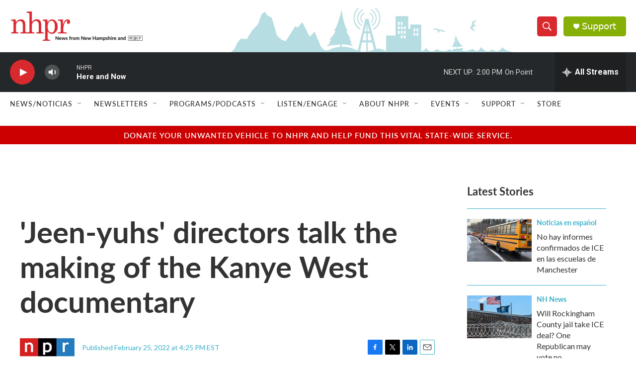

--- FILE ---
content_type: text/html; charset=utf-8
request_url: https://www.google.com/recaptcha/api2/aframe
body_size: 183
content:
<!DOCTYPE HTML><html><head><meta http-equiv="content-type" content="text/html; charset=UTF-8"></head><body><script nonce="0wqdlLAZVC9heThWkZAoVw">/** Anti-fraud and anti-abuse applications only. See google.com/recaptcha */ try{var clients={'sodar':'https://pagead2.googlesyndication.com/pagead/sodar?'};window.addEventListener("message",function(a){try{if(a.source===window.parent){var b=JSON.parse(a.data);var c=clients[b['id']];if(c){var d=document.createElement('img');d.src=c+b['params']+'&rc='+(localStorage.getItem("rc::a")?sessionStorage.getItem("rc::b"):"");window.document.body.appendChild(d);sessionStorage.setItem("rc::e",parseInt(sessionStorage.getItem("rc::e")||0)+1);localStorage.setItem("rc::h",'1769107924929');}}}catch(b){}});window.parent.postMessage("_grecaptcha_ready", "*");}catch(b){}</script></body></html>